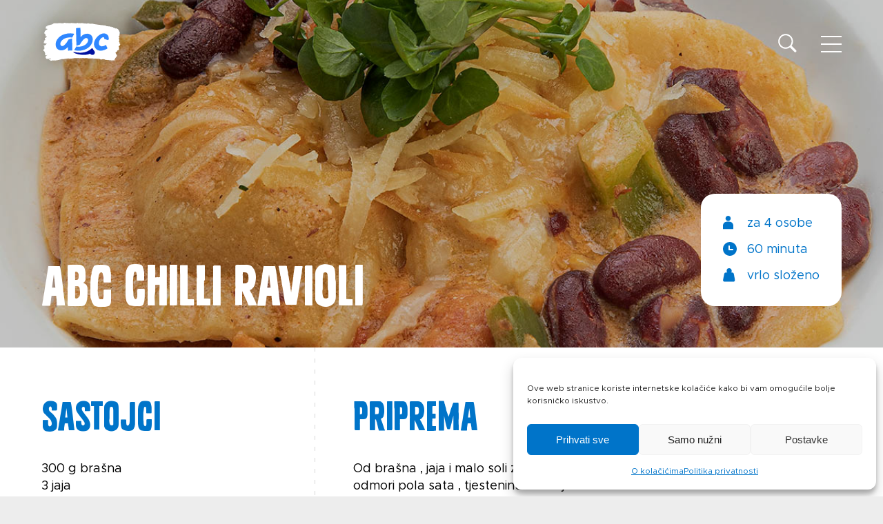

--- FILE ---
content_type: text/html; charset=UTF-8
request_url: https://www.abcsir.hr/recepti/abc-chilli-ravioli/
body_size: 12181
content:
<!DOCTYPE html>
<html lang="en">
<head>
<meta charset="UTF-8">
<meta name="viewport" content="width=device-width, initial-scale=1.0">
<title>ABC chilli ravioli &#8212; ABC sir</title>
<link rel="apple-touch-icon" sizes="180x180" href="/wp-content/themes/abcsir/assets/favicon/apple-touch-icon.png">
<link rel="icon" type="image/png" sizes="32x32" href="/wp-content/themes/abcsir/assets/favicon/favicon-32x32.png">
<link rel="icon" type="image/png" sizes="16x16" href="/wp-content/themes/abcsir/assets/favicon/favicon-16x16.png">
<link rel="manifest" href="/wp-content/themes/abcsir/assets/favicon/site.webmanifest">
<link rel="mask-icon" href="/wp-content/themes/abcsir/assets/favicon/safari-pinned-tab.svg" color="#2f87ff">
<link rel="shortcut icon" href="/wp-content/themes/abcsir/assets/favicon/favicon.ico">
<meta name="msapplication-TileColor" content="#ffffff">
<meta name="msapplication-config" content="/wp-content/themes/abcsir/assets/favicon/browserconfig.xml">
<meta name="theme-color" content="#ffffff">
<meta name='robots' content='index, follow, max-image-preview:large, max-snippet:-1, max-video-preview:-1' />
<!-- This site is optimized with the Yoast SEO plugin v26.6 - https://yoast.com/wordpress/plugins/seo/ -->
<link rel="canonical" href="https://www.abcsir.hr/recepti/abc-chilli-ravioli/" />
<meta property="og:locale" content="hr_HR" />
<meta property="og:type" content="article" />
<meta property="og:title" content="ABC chilli ravioli &#8212; ABC sir" />
<meta property="og:url" content="https://www.abcsir.hr/recepti/abc-chilli-ravioli/" />
<meta property="og:site_name" content="ABC sir" />
<meta property="article:publisher" content="https://www.facebook.com/abc.sir" />
<meta property="article:modified_time" content="2024-01-26T07:33:51+00:00" />
<meta property="og:image" content="https://www.abcsir.hr/wp-content/uploads/sites/155/2022/05/ABC_sir_recepti_ravioli_sa_umakom_od_povrca-1.jpg" />
<meta property="og:image:width" content="1200" />
<meta property="og:image:height" content="764" />
<meta property="og:image:type" content="image/jpeg" />
<meta name="twitter:card" content="summary_large_image" />
<script type="application/ld+json" class="yoast-schema-graph">{"@context":"https://schema.org","@graph":[{"@type":"WebPage","@id":"https://www.abcsir.hr/recepti/abc-chilli-ravioli/","url":"https://www.abcsir.hr/recepti/abc-chilli-ravioli/","name":"ABC chilli ravioli &#8212; ABC sir","isPartOf":{"@id":"https://www.abcsir.hr/#website"},"primaryImageOfPage":{"@id":"https://www.abcsir.hr/recepti/abc-chilli-ravioli/#primaryimage"},"image":{"@id":"https://www.abcsir.hr/recepti/abc-chilli-ravioli/#primaryimage"},"thumbnailUrl":"https://www.abcsir.hr/wp-content/uploads/sites/155/2022/05/ABC_sir_recepti_ravioli_sa_umakom_od_povrca-1.jpg","datePublished":"2022-05-13T09:20:06+00:00","dateModified":"2024-01-26T07:33:51+00:00","breadcrumb":{"@id":"https://www.abcsir.hr/recepti/abc-chilli-ravioli/#breadcrumb"},"inLanguage":"hr","potentialAction":[{"@type":"ReadAction","target":["https://www.abcsir.hr/recepti/abc-chilli-ravioli/"]}]},{"@type":"ImageObject","inLanguage":"hr","@id":"https://www.abcsir.hr/recepti/abc-chilli-ravioli/#primaryimage","url":"https://www.abcsir.hr/wp-content/uploads/sites/155/2022/05/ABC_sir_recepti_ravioli_sa_umakom_od_povrca-1.jpg","contentUrl":"https://www.abcsir.hr/wp-content/uploads/sites/155/2022/05/ABC_sir_recepti_ravioli_sa_umakom_od_povrca-1.jpg","width":1200,"height":764},{"@type":"BreadcrumbList","@id":"https://www.abcsir.hr/recepti/abc-chilli-ravioli/#breadcrumb","itemListElement":[{"@type":"ListItem","position":1,"name":"Home","item":"https://www.abcsir.hr/"},{"@type":"ListItem","position":2,"name":"Recepti","item":"https://www.abcsir.hr/recepti/"},{"@type":"ListItem","position":3,"name":"ABC chilli ravioli"}]},{"@type":"WebSite","@id":"https://www.abcsir.hr/#website","url":"https://www.abcsir.hr/","name":"ABC sir","description":"","publisher":{"@id":"https://www.abcsir.hr/#organization"},"potentialAction":[{"@type":"SearchAction","target":{"@type":"EntryPoint","urlTemplate":"https://www.abcsir.hr/?s={search_term_string}"},"query-input":{"@type":"PropertyValueSpecification","valueRequired":true,"valueName":"search_term_string"}}],"inLanguage":"hr"},{"@type":"Organization","@id":"https://www.abcsir.hr/#organization","name":"Belje Plus","url":"https://www.abcsir.hr/","logo":{"@type":"ImageObject","inLanguage":"hr","@id":"https://www.abcsir.hr/#/schema/logo/image/","url":"https://www.abcsir.hr/wp-content/uploads/sites/155/2023/11/abc-classic.png","contentUrl":"https://www.abcsir.hr/wp-content/uploads/sites/155/2023/11/abc-classic.png","width":860,"height":605,"caption":"Belje Plus"},"image":{"@id":"https://www.abcsir.hr/#/schema/logo/image/"},"sameAs":["https://www.facebook.com/abc.sir","https://www.instagram.com/abcsir.hr/"]}]}</script>
<!-- / Yoast SEO plugin. -->
<link rel='dns-prefetch' href='//challenges.cloudflare.com' />
<style id='wp-img-auto-sizes-contain-inline-css' type='text/css'>
img:is([sizes=auto i],[sizes^="auto," i]){contain-intrinsic-size:3000px 1500px}
/*# sourceURL=wp-img-auto-sizes-contain-inline-css */
</style>
<!-- <link rel='stylesheet' id='extra-css' href='https://www.abcsir.hr/wp-content/themes/abcsir/assets/css/style.css?ver=20240214102807' type='text/css' media='screen' /> -->
<!-- <link rel='stylesheet' id='style-css' href='https://www.abcsir.hr/wp-content/themes/abcsir/style.css?ver=20240214102807' type='text/css' media='screen' /> -->
<link rel="stylesheet" type="text/css" href="//www.abcsir.hr/wp-content/cache/www.abcsir.hr/wpfc-minified/2enjselo/a7icy.css" media="screen"/>
<!-- <link rel='stylesheet' id='print-css' href='https://www.abcsir.hr/wp-content/themes/abcsir/assets/css/print.css?ver=20240214102807' type='text/css' media='print' /> -->
<link rel="stylesheet" type="text/css" href="//www.abcsir.hr/wp-content/cache/www.abcsir.hr/wpfc-minified/3285wlu9/a7icy.css" media="print"/>
<!-- <link rel='stylesheet' id='wp-block-library-css' href='https://www.abcsir.hr/wp-includes/css/dist/block-library/style.min.css?ver=48621552912208a34e4453cce7b0773a' type='text/css' media='all' /> -->
<link rel="stylesheet" type="text/css" href="//www.abcsir.hr/wp-content/cache/www.abcsir.hr/wpfc-minified/esdjne84/a7icy.css" media="all"/>
<style id='global-styles-inline-css' type='text/css'>
:root{--wp--preset--aspect-ratio--square: 1;--wp--preset--aspect-ratio--4-3: 4/3;--wp--preset--aspect-ratio--3-4: 3/4;--wp--preset--aspect-ratio--3-2: 3/2;--wp--preset--aspect-ratio--2-3: 2/3;--wp--preset--aspect-ratio--16-9: 16/9;--wp--preset--aspect-ratio--9-16: 9/16;--wp--preset--color--black: #000000;--wp--preset--color--cyan-bluish-gray: #abb8c3;--wp--preset--color--white: #ffffff;--wp--preset--color--pale-pink: #f78da7;--wp--preset--color--vivid-red: #cf2e2e;--wp--preset--color--luminous-vivid-orange: #ff6900;--wp--preset--color--luminous-vivid-amber: #fcb900;--wp--preset--color--light-green-cyan: #7bdcb5;--wp--preset--color--vivid-green-cyan: #00d084;--wp--preset--color--pale-cyan-blue: #8ed1fc;--wp--preset--color--vivid-cyan-blue: #0693e3;--wp--preset--color--vivid-purple: #9b51e0;--wp--preset--gradient--vivid-cyan-blue-to-vivid-purple: linear-gradient(135deg,rgb(6,147,227) 0%,rgb(155,81,224) 100%);--wp--preset--gradient--light-green-cyan-to-vivid-green-cyan: linear-gradient(135deg,rgb(122,220,180) 0%,rgb(0,208,130) 100%);--wp--preset--gradient--luminous-vivid-amber-to-luminous-vivid-orange: linear-gradient(135deg,rgb(252,185,0) 0%,rgb(255,105,0) 100%);--wp--preset--gradient--luminous-vivid-orange-to-vivid-red: linear-gradient(135deg,rgb(255,105,0) 0%,rgb(207,46,46) 100%);--wp--preset--gradient--very-light-gray-to-cyan-bluish-gray: linear-gradient(135deg,rgb(238,238,238) 0%,rgb(169,184,195) 100%);--wp--preset--gradient--cool-to-warm-spectrum: linear-gradient(135deg,rgb(74,234,220) 0%,rgb(151,120,209) 20%,rgb(207,42,186) 40%,rgb(238,44,130) 60%,rgb(251,105,98) 80%,rgb(254,248,76) 100%);--wp--preset--gradient--blush-light-purple: linear-gradient(135deg,rgb(255,206,236) 0%,rgb(152,150,240) 100%);--wp--preset--gradient--blush-bordeaux: linear-gradient(135deg,rgb(254,205,165) 0%,rgb(254,45,45) 50%,rgb(107,0,62) 100%);--wp--preset--gradient--luminous-dusk: linear-gradient(135deg,rgb(255,203,112) 0%,rgb(199,81,192) 50%,rgb(65,88,208) 100%);--wp--preset--gradient--pale-ocean: linear-gradient(135deg,rgb(255,245,203) 0%,rgb(182,227,212) 50%,rgb(51,167,181) 100%);--wp--preset--gradient--electric-grass: linear-gradient(135deg,rgb(202,248,128) 0%,rgb(113,206,126) 100%);--wp--preset--gradient--midnight: linear-gradient(135deg,rgb(2,3,129) 0%,rgb(40,116,252) 100%);--wp--preset--font-size--small: 13px;--wp--preset--font-size--medium: 20px;--wp--preset--font-size--large: 36px;--wp--preset--font-size--x-large: 42px;--wp--preset--spacing--20: 0.44rem;--wp--preset--spacing--30: 0.67rem;--wp--preset--spacing--40: 1rem;--wp--preset--spacing--50: 1.5rem;--wp--preset--spacing--60: 2.25rem;--wp--preset--spacing--70: 3.38rem;--wp--preset--spacing--80: 5.06rem;--wp--preset--shadow--natural: 6px 6px 9px rgba(0, 0, 0, 0.2);--wp--preset--shadow--deep: 12px 12px 50px rgba(0, 0, 0, 0.4);--wp--preset--shadow--sharp: 6px 6px 0px rgba(0, 0, 0, 0.2);--wp--preset--shadow--outlined: 6px 6px 0px -3px rgb(255, 255, 255), 6px 6px rgb(0, 0, 0);--wp--preset--shadow--crisp: 6px 6px 0px rgb(0, 0, 0);}:where(.is-layout-flex){gap: 0.5em;}:where(.is-layout-grid){gap: 0.5em;}body .is-layout-flex{display: flex;}.is-layout-flex{flex-wrap: wrap;align-items: center;}.is-layout-flex > :is(*, div){margin: 0;}body .is-layout-grid{display: grid;}.is-layout-grid > :is(*, div){margin: 0;}:where(.wp-block-columns.is-layout-flex){gap: 2em;}:where(.wp-block-columns.is-layout-grid){gap: 2em;}:where(.wp-block-post-template.is-layout-flex){gap: 1.25em;}:where(.wp-block-post-template.is-layout-grid){gap: 1.25em;}.has-black-color{color: var(--wp--preset--color--black) !important;}.has-cyan-bluish-gray-color{color: var(--wp--preset--color--cyan-bluish-gray) !important;}.has-white-color{color: var(--wp--preset--color--white) !important;}.has-pale-pink-color{color: var(--wp--preset--color--pale-pink) !important;}.has-vivid-red-color{color: var(--wp--preset--color--vivid-red) !important;}.has-luminous-vivid-orange-color{color: var(--wp--preset--color--luminous-vivid-orange) !important;}.has-luminous-vivid-amber-color{color: var(--wp--preset--color--luminous-vivid-amber) !important;}.has-light-green-cyan-color{color: var(--wp--preset--color--light-green-cyan) !important;}.has-vivid-green-cyan-color{color: var(--wp--preset--color--vivid-green-cyan) !important;}.has-pale-cyan-blue-color{color: var(--wp--preset--color--pale-cyan-blue) !important;}.has-vivid-cyan-blue-color{color: var(--wp--preset--color--vivid-cyan-blue) !important;}.has-vivid-purple-color{color: var(--wp--preset--color--vivid-purple) !important;}.has-black-background-color{background-color: var(--wp--preset--color--black) !important;}.has-cyan-bluish-gray-background-color{background-color: var(--wp--preset--color--cyan-bluish-gray) !important;}.has-white-background-color{background-color: var(--wp--preset--color--white) !important;}.has-pale-pink-background-color{background-color: var(--wp--preset--color--pale-pink) !important;}.has-vivid-red-background-color{background-color: var(--wp--preset--color--vivid-red) !important;}.has-luminous-vivid-orange-background-color{background-color: var(--wp--preset--color--luminous-vivid-orange) !important;}.has-luminous-vivid-amber-background-color{background-color: var(--wp--preset--color--luminous-vivid-amber) !important;}.has-light-green-cyan-background-color{background-color: var(--wp--preset--color--light-green-cyan) !important;}.has-vivid-green-cyan-background-color{background-color: var(--wp--preset--color--vivid-green-cyan) !important;}.has-pale-cyan-blue-background-color{background-color: var(--wp--preset--color--pale-cyan-blue) !important;}.has-vivid-cyan-blue-background-color{background-color: var(--wp--preset--color--vivid-cyan-blue) !important;}.has-vivid-purple-background-color{background-color: var(--wp--preset--color--vivid-purple) !important;}.has-black-border-color{border-color: var(--wp--preset--color--black) !important;}.has-cyan-bluish-gray-border-color{border-color: var(--wp--preset--color--cyan-bluish-gray) !important;}.has-white-border-color{border-color: var(--wp--preset--color--white) !important;}.has-pale-pink-border-color{border-color: var(--wp--preset--color--pale-pink) !important;}.has-vivid-red-border-color{border-color: var(--wp--preset--color--vivid-red) !important;}.has-luminous-vivid-orange-border-color{border-color: var(--wp--preset--color--luminous-vivid-orange) !important;}.has-luminous-vivid-amber-border-color{border-color: var(--wp--preset--color--luminous-vivid-amber) !important;}.has-light-green-cyan-border-color{border-color: var(--wp--preset--color--light-green-cyan) !important;}.has-vivid-green-cyan-border-color{border-color: var(--wp--preset--color--vivid-green-cyan) !important;}.has-pale-cyan-blue-border-color{border-color: var(--wp--preset--color--pale-cyan-blue) !important;}.has-vivid-cyan-blue-border-color{border-color: var(--wp--preset--color--vivid-cyan-blue) !important;}.has-vivid-purple-border-color{border-color: var(--wp--preset--color--vivid-purple) !important;}.has-vivid-cyan-blue-to-vivid-purple-gradient-background{background: var(--wp--preset--gradient--vivid-cyan-blue-to-vivid-purple) !important;}.has-light-green-cyan-to-vivid-green-cyan-gradient-background{background: var(--wp--preset--gradient--light-green-cyan-to-vivid-green-cyan) !important;}.has-luminous-vivid-amber-to-luminous-vivid-orange-gradient-background{background: var(--wp--preset--gradient--luminous-vivid-amber-to-luminous-vivid-orange) !important;}.has-luminous-vivid-orange-to-vivid-red-gradient-background{background: var(--wp--preset--gradient--luminous-vivid-orange-to-vivid-red) !important;}.has-very-light-gray-to-cyan-bluish-gray-gradient-background{background: var(--wp--preset--gradient--very-light-gray-to-cyan-bluish-gray) !important;}.has-cool-to-warm-spectrum-gradient-background{background: var(--wp--preset--gradient--cool-to-warm-spectrum) !important;}.has-blush-light-purple-gradient-background{background: var(--wp--preset--gradient--blush-light-purple) !important;}.has-blush-bordeaux-gradient-background{background: var(--wp--preset--gradient--blush-bordeaux) !important;}.has-luminous-dusk-gradient-background{background: var(--wp--preset--gradient--luminous-dusk) !important;}.has-pale-ocean-gradient-background{background: var(--wp--preset--gradient--pale-ocean) !important;}.has-electric-grass-gradient-background{background: var(--wp--preset--gradient--electric-grass) !important;}.has-midnight-gradient-background{background: var(--wp--preset--gradient--midnight) !important;}.has-small-font-size{font-size: var(--wp--preset--font-size--small) !important;}.has-medium-font-size{font-size: var(--wp--preset--font-size--medium) !important;}.has-large-font-size{font-size: var(--wp--preset--font-size--large) !important;}.has-x-large-font-size{font-size: var(--wp--preset--font-size--x-large) !important;}
/*# sourceURL=global-styles-inline-css */
</style>
<style id='classic-theme-styles-inline-css' type='text/css'>
/*! This file is auto-generated */
.wp-block-button__link{color:#fff;background-color:#32373c;border-radius:9999px;box-shadow:none;text-decoration:none;padding:calc(.667em + 2px) calc(1.333em + 2px);font-size:1.125em}.wp-block-file__button{background:#32373c;color:#fff;text-decoration:none}
/*# sourceURL=/wp-includes/css/classic-themes.min.css */
</style>
<!-- <link rel='stylesheet' id='contact-form-7-css' href='https://www.abcsir.hr/wp-content/plugins/contact-form-7/includes/css/styles.css?ver=6.1.4' type='text/css' media='all' /> -->
<!-- <link rel='stylesheet' id='responsive-lightbox-magnific-css' href='https://www.abcsir.hr/wp-content/plugins/responsive-lightbox/assets/magnific/magnific-popup.min.css?ver=1.2.0' type='text/css' media='all' /> -->
<!-- <link rel='stylesheet' id='cmplz-general-css' href='https://www.abcsir.hr/wp-content/plugins/complianz-gdpr/assets/css/cookieblocker.min.css?ver=1765960911' type='text/css' media='all' /> -->
<link rel="stylesheet" type="text/css" href="//www.abcsir.hr/wp-content/cache/www.abcsir.hr/wpfc-minified/jpc3ug54/a7icy.css" media="all"/>
<script src='//www.abcsir.hr/wp-content/cache/www.abcsir.hr/wpfc-minified/6wwxy7ed/a7icy.js' type="text/javascript"></script>
<!-- <script type="text/javascript" src="https://www.abcsir.hr/wp-content/themes/abcsir/assets/js/jquery.min.js?ver=3.6.1" id="jquery-js"></script> -->
<!-- <script type="text/javascript" src="https://www.abcsir.hr/wp-content/themes/abcsir/assets/js/swiper.min.js?ver=3.6.1" id="swiper-js"></script> -->
<!-- <script type="text/javascript" src="https://www.abcsir.hr/wp-content/themes/abcsir/assets/js/macy.min.js?ver=3.6.1" id="macy-js"></script> -->
<!-- <script type="text/javascript" src="https://www.abcsir.hr/wp-content/themes/abcsir/assets/js/in-view.min.js?ver=3.6.1" id="inview-js"></script> -->
<!-- <script type="text/javascript" src="https://www.abcsir.hr/wp-content/themes/abcsir/assets/js/default.js?ver=20260109084311" id="requiredjs-js"></script> -->
<script type="text/javascript" id="wpml-cookie-js-extra">
/* <![CDATA[ */
var wpml_cookies = {"wp-wpml_current_language":{"value":"hr","expires":1,"path":"/"}};
var wpml_cookies = {"wp-wpml_current_language":{"value":"hr","expires":1,"path":"/"}};
//# sourceURL=wpml-cookie-js-extra
/* ]]> */
</script>
<script src='//www.abcsir.hr/wp-content/cache/www.abcsir.hr/wpfc-minified/dfe6ur6v/cbaq2.js' type="text/javascript"></script>
<!-- <script type="text/javascript" src="https://www.abcsir.hr/wp-content/plugins/sitepress-multilingual-cms/res/js/cookies/language-cookie.js?ver=486900" id="wpml-cookie-js" defer="defer" data-wp-strategy="defer"></script> -->
<!-- <script type="text/javascript" src="https://www.abcsir.hr/wp-content/plugins/responsive-lightbox/assets/magnific/jquery.magnific-popup.min.js?ver=1.2.0" id="responsive-lightbox-magnific-js"></script> -->
<!-- <script type="text/javascript" src="https://www.abcsir.hr/wp-includes/js/underscore.min.js?ver=1.13.7" id="underscore-js"></script> -->
<!-- <script type="text/javascript" src="https://www.abcsir.hr/wp-content/plugins/responsive-lightbox/assets/infinitescroll/infinite-scroll.pkgd.min.js?ver=4.0.1" id="responsive-lightbox-infinite-scroll-js"></script> -->
<!-- <script type="text/javascript" src="https://www.abcsir.hr/wp-content/plugins/responsive-lightbox/assets/dompurify/purify.min.js?ver=3.1.7" id="dompurify-js"></script> -->
<script type="text/javascript" id="responsive-lightbox-sanitizer-js-before">
/* <![CDATA[ */
window.RLG = window.RLG || {}; window.RLG.sanitizeAllowedHosts = ["youtube.com","www.youtube.com","youtu.be","vimeo.com","player.vimeo.com"];
//# sourceURL=responsive-lightbox-sanitizer-js-before
/* ]]> */
</script>
<script src='//www.abcsir.hr/wp-content/cache/www.abcsir.hr/wpfc-minified/8vwxjbbp/cbaq2.js' type="text/javascript"></script>
<!-- <script type="text/javascript" src="https://www.abcsir.hr/wp-content/plugins/responsive-lightbox/js/sanitizer.js?ver=2.6.0" id="responsive-lightbox-sanitizer-js"></script> -->
<script type="text/javascript" id="responsive-lightbox-js-before">
/* <![CDATA[ */
var rlArgs = {"script":"magnific","selector":"lightbox","customEvents":"","activeGalleries":true,"disableOn":0,"midClick":true,"preloader":true,"closeOnContentClick":true,"closeOnBgClick":true,"closeBtnInside":true,"showCloseBtn":true,"enableEscapeKey":true,"alignTop":false,"fixedContentPos":"auto","fixedBgPos":"auto","autoFocusLast":true,"woocommerce_gallery":false,"ajaxurl":"https:\/\/www.abcsir.hr\/wp-admin\/admin-ajax.php","nonce":"8192095973","preview":false,"postId":766,"scriptExtension":false};
//# sourceURL=responsive-lightbox-js-before
/* ]]> */
</script>
<script src='//www.abcsir.hr/wp-content/cache/www.abcsir.hr/wpfc-minified/e2gx6y78/a7icy.js' type="text/javascript"></script>
<!-- <script type="text/javascript" src="https://www.abcsir.hr/wp-content/plugins/responsive-lightbox/js/front.js?ver=2.6.0" id="responsive-lightbox-js"></script> -->
<meta name="generator" content="WPML ver:4.8.6 stt:22,1,3,46;" />
<style>.cmplz-hidden {
display: none !important;
}</style></head>
<body data-cmplz=1 class="wp-singular recipes-template-default single single-recipes postid-766 wp-theme-abcsir abc">
<header id="header">
<div class="container">
<a href="https://www.abcsir.hr/">
<img src="https://www.abcsir.hr/wp-content/themes/abcsir/assets/images/abc-logo.svg" class="logo" alt="ABC sir" width="120" height="64">
</a>
<div class="d-flex align-items-center">
<form method="get" action="/">
<input type="text" name="s" placeholder="ključne riječi..." required oninvalid="this.setCustomValidity('molimo upišite ključne riječi')" oninput="this.setCustomValidity('')">
<button>
<svg viewBox="0 0 21 20" fill="none" xmlns="http://www.w3.org/2000/svg">
<path fill-rule="evenodd" clip-rule="evenodd" d="M20.2691 17.7375L15.3691 12.8375C16.3684 11.4734 16.9109 9.82834 16.9191 8.13745C16.9191 3.73745 13.3191 0.137451 8.91914 0.137451C4.51914 0.137451 0.869141 3.73745 0.869141 8.13745C0.869141 12.5375 4.46914 16.1375 8.86914 16.1375C10.6191 16.1375 12.2691 15.5875 13.5691 14.5875L18.4691 19.4875C18.9691 19.9875 19.7691 19.9875 20.2191 19.4875C20.7191 19.0375 20.7191 18.2375 20.2691 17.7375ZM2.36914 8.13745C2.36914 4.53745 5.26914 1.63745 8.86914 1.63745C12.4691 1.63745 15.3691 4.53745 15.3691 8.13745C15.3691 11.7375 12.4691 14.6375 8.86914 14.6375C5.26914 14.6375 2.36914 11.7375 2.36914 8.13745Z" fill="#1E1E1E"/>
</svg>
</button>
</form>
<div class="search-toggle">
<svg viewBox="0 0 21 20" fill="none" xmlns="http://www.w3.org/2000/svg">
<path fill-rule="evenodd" clip-rule="evenodd" d="M20.2691 17.7375L15.3691 12.8375C16.3684 11.4734 16.9109 9.82834 16.9191 8.13745C16.9191 3.73745 13.3191 0.137451 8.91914 0.137451C4.51914 0.137451 0.869141 3.73745 0.869141 8.13745C0.869141 12.5375 4.46914 16.1375 8.86914 16.1375C10.6191 16.1375 12.2691 15.5875 13.5691 14.5875L18.4691 19.4875C18.9691 19.9875 19.7691 19.9875 20.2191 19.4875C20.7191 19.0375 20.7191 18.2375 20.2691 17.7375ZM2.36914 8.13745C2.36914 4.53745 5.26914 1.63745 8.86914 1.63745C12.4691 1.63745 15.3691 4.53745 15.3691 8.13745C15.3691 11.7375 12.4691 14.6375 8.86914 14.6375C5.26914 14.6375 2.36914 11.7375 2.36914 8.13745Z" fill="#1E1E1E"/>
</svg>
</div>
<div class="nav-toggle">
<span class="bar bar1"></span>
<span class="bar bar2"></span>
<span class="bar bar3"></span>
</div>
</div>
</div>
</header>
<div class="navigation">
<div class="navigation-wrapper">
<div class="container">
<ul class="main-menu">
<li><a href="https://www.abcsir.hr/">Naslovnica</a></li>
<li><a href="https://www.abcsir.hr/proizvodi/">Proizvodi</a></li>
<li><a href="https://www.abcsir.hr/recepti/">Recepti</a></li>
<li><a href="https://www.abcsir.hr/prica-o-abc-siru/">Priča o ABC siru</a></li>
<li><a href="https://www.abcsir.hr/novosti/">Novosti</a></li>
</ul>
<div class="right-inner-wrapper">
<div class="langs">
<a href="/"><img alt="Hrvatski" width="120" height="120" src="https://www.abcsir.hr/wp-content/themes/abcsir/assets/images/flag_hr.png"></a>
<a href="/en/"><img alt="English" width="120" height="120" src="https://www.abcsir.hr/wp-content/themes/abcsir/assets/images/flag_en.png"></a>
<a href="/de/"><img alt="Deutsch" width="120" height="120" src="https://www.abcsir.hr/wp-content/themes/abcsir/assets/images/flag_de.png"></a>
<a href="/sl/"><img alt="Slovenščina" width="120" height="120" src="https://www.abcsir.hr/wp-content/themes/abcsir/assets/images/flag_sl.png"></a>
</div>
<ul class="small-menu">
<li class="socials">
<a rel="nofollow" target="_blank" href="https://www.facebook.com/abc.sir"><img width="14" height="27" src="https://www.abcsir.hr/wp-content/themes/abcsir/assets/images/facebook-icon.svg" alt="Facebook"></a>
<a rel="nofollow" target="_blank" href="https://www.instagram.com/abcsir.hr/"><img width="27" height="27" src="https://www.abcsir.hr/wp-content/themes/abcsir/assets/images/instagram-icon.svg" alt="Instagram"></a>
</li>
<li><a href="https://www.abcsir.hr/kontakt/">Kontakt</a></li>
<li><a href="https://www.abcsir.hr/uvjeti-koristenja/">Uvjeti korištenja</a></li>
<li><a href="https://www.abcsir.hr/politika-privatnosti/">Politika privatnosti</a></li>
</ul>
</div>
</div>
</div>
</div>
<section class="hero hero-sm hero-recipe" style="background: linear-gradient(0deg, rgba(0, 0, 0, 0.20) 0%, rgba(0, 0, 0, 0.20) 100%), url('https://www.abcsir.hr/wp-content/uploads/sites/155/2022/05/ABC_sir_recepti_ravioli_sa_umakom_od_povrca-1.jpg') center center / cover no-repeat;">
<div class="hero-wrapper">
<div class="container">
<h1 class="title-lg inview inview-from-left">ABC chilli ravioli</h1>
<div class="hero-info-box inview inview-from-right inview-delay1">
<div class="hero-info-box-row">
<div>
<img src="https://www.abcsir.hr/wp-content/themes/abcsir/assets/images/user-blue-icon.svg">
</div>
<span>za 4 osobe</span>
</div>
<div class="hero-info-box-row">
<div>                        
<img src="https://www.abcsir.hr/wp-content/themes/abcsir/assets/images/clock-blue-icon.svg">
</div>
<span>60 minuta</span>
</div>
<div class="hero-info-box-row">
<div>
<img src="https://www.abcsir.hr/wp-content/themes/abcsir/assets/images/weight-blue-icon.svg">
</div>
<span>vrlo složeno</span>
</div>
</div>
</div>
</div>
</section>
<section class="recipe-details">
<div class="container pr-lg-0">
<div class="row mr-lg-0">
<div class="col-12 col-lg-4">
<div class="recipe-col-wrapper">
<div class="recipe-header">
<h2 class="title-sm inview inview-from-left">Sastojci</h2>
<span class="arrow-icon"><img src="https://www.abcsir.hr/wp-content/themes/abcsir/assets/images/arrow-bottom-blue-icon.svg"></span>
</div>
<div class="style-text">
<p>300 g brašna<br />
3 jaja<br />
250 g ABC sira Chilli<br />
125 g crvenog luka<br />
50 g mrkve<br />
100 g cherry rajčice<br />
100 g zelene paprike<br />
100 g crvenog graha<br />
Sol i papar<br />
50 ml bijelog vina<br />
50 g maslaca<br />
100 ml rajčice<br />
1 režanj bijelog luka<br />
400 ml pilećeg temeljca<br />
125 g Belje gold sira</p>
</div>
<div class="author d-none d-lg-block">
<a href="javascript:void(0);" onclick="javascript:window.print();" class="button button-blue">Ispiši recept</a>
</div>
</div>
</div>
<div class="col-12 col-lg-6 col-xxl-4">
<div class="recipe-col-wrapper">
<div class="recipe-header">
<h2 class="title-sm inview inview-from-left inview-delay1">Priprema</h2>
<span class="arrow-icon"><img src="https://www.abcsir.hr/wp-content/themes/abcsir/assets/images/arrow-bottom-blue-icon.svg"></span>
</div>
<div class="style-text">
<p>Od brašna , jaja i malo soli zamijesimo tijesto i pustimo da odmori pola sata , tjesteninu razvaljamo  narežemo na kvadratiće 4&#215;4 cm .</p>
<p>Na sredinu tijesta stavite malo izrađenog ABC sira s paprikom rubove tijesta namažemo jajem i poklopimo sa drugim kvadratićem.</p>
<p>Na zagrijanom maslacu</p>
<p>Popržimo sitno sjeckani crveni luk i naribanu mrkvu do zlatno žute boje.</p>
<p>Zatim dodati sirno sjeckani bijelo luk i papriku narezanu na kockice.</p>
<p>Sve skupa pirjati na laganoj vatri 5 minuta.</p>
<p>Dodati kuhani grah cherry rajčice koje smo narezali po pola i ukuhanu rajčicu.</p>
<p>Sve skupa pirjamo 5 minuta te dodamo vino i nakon pola minute vreli temeljac.</p>
<p>Pustimo da umak lagano kuha na umjerenoj vatri, za to vrijeme u dosta lagano zasoljene vode skuhamo raviole ( al dente).</p>
<p>Skuhanu tjesteninu dodamo u umak i pustim da lagano prokuha kako vi se sjedinila sa umakom. Maknemo tjesteninu sa vatre i lagano umiješamo maslac i svježe naribani sir.</p>
<p>Raviole poslužimo na toplom tanjuru  uz dodatak ribanog sira po želji.</p>
</div>
</div>
<div class="screen-activity d-none d-lg-none">
<div class="switch-wrapper">
<label class="switch">
<input type="checkbox">
<span class="slider"></span>
</label>
<span class="switch-title">Ne gasi ekran</span>
</div>
<div class="style-text switch-description d-none">
<p>Spriječavanje automatskog gašenja ekrana vašeg uređaja može ubrzati potrošnju baterije.</p>
</div>
</div>
<div class="author d-block d-lg-none">
<a href="javascript:void(0);" onclick="javascript:window.print();" class="button button-blue">Ispiši recept</a>
</div>
</div>
</div>
</div>
</section>
<section class="similar-recipes">
<div class="section-top container d-flex justify-content-between align-items-end mb-20 mb-md-30">
<h2 class="title-sm inview inview-from-left">Slični recepti</h2>
<span class="inview inview-from-right inview-delay1"><a href="https://www.abcsir.hr/recepti/" class="button">svi recepti</a></span>
</div>
<div class="container">
<div class="masonry-wrapper">
<div class="listed-item">
<a href="https://www.abcsir.hr/recepti/slana-peciva-u-obliku-bundeva/">
<div class="item-image">
<img width="800" height="800" src="https://www.abcsir.hr/wp-content/uploads/sites/155/2022/05/abc-sir-pecivo-u-obliku-bundeve-1-800x800.jpg" class="scale-image image-square-m" alt="" decoding="async" fetchpriority="high" srcset="https://www.abcsir.hr/wp-content/uploads/sites/155/2022/05/abc-sir-pecivo-u-obliku-bundeve-1-800x800.jpg 800w, https://www.abcsir.hr/wp-content/uploads/sites/155/2022/05/abc-sir-pecivo-u-obliku-bundeve-1-150x150.jpg 150w, https://www.abcsir.hr/wp-content/uploads/sites/155/2022/05/abc-sir-pecivo-u-obliku-bundeve-1-400x400.jpg 400w, https://www.abcsir.hr/wp-content/uploads/sites/155/2022/05/abc-sir-pecivo-u-obliku-bundeve-1-1200x1200.jpg 1200w" sizes="(max-width: 800px) 100vw, 800px" />                        <div class="item-details">
<div class="item-details-row">
<div>
<img src="https://www.abcsir.hr/wp-content/themes/abcsir/assets/images/user-blue-icon.svg" alt="" width="18" height="24">
</div>
<span>za 4 osobe</span>
</div>
<div class="item-details-row">
<div>                        
<img src="https://www.abcsir.hr/wp-content/themes/abcsir/assets/images/clock-blue-icon.svg" alt="" width="20" height="20">
</div>
<span>40 minuta</span>
</div>
<div class="item-details-row">
<div>
<img src="https://www.abcsir.hr/wp-content/themes/abcsir/assets/images/weight-blue-icon.svg" alt="" width="22" height="24">
</div>
<span>srednje zahtjevno</span>
</div>
</div>
</div>
<div class="item-content">
<div class="item-title">
<h3>Slana peciva u obliku bundeva</h3>
<span class="button">saznajte više</span>
</div>
</div>
</a>
</div>
<div class="listed-item">
<a href="https://www.abcsir.hr/recepti/bao-buns/">
<div class="item-image">
<img width="800" height="800" src="https://www.abcsir.hr/wp-content/uploads/sites/155/2022/05/abc-sir-bao-bunsi-1-800x800.jpg" class="scale-image image-square-m" alt="" decoding="async" srcset="https://www.abcsir.hr/wp-content/uploads/sites/155/2022/05/abc-sir-bao-bunsi-1-800x800.jpg 800w, https://www.abcsir.hr/wp-content/uploads/sites/155/2022/05/abc-sir-bao-bunsi-1-150x150.jpg 150w, https://www.abcsir.hr/wp-content/uploads/sites/155/2022/05/abc-sir-bao-bunsi-1-400x400.jpg 400w, https://www.abcsir.hr/wp-content/uploads/sites/155/2022/05/abc-sir-bao-bunsi-1-1200x1200.jpg 1200w" sizes="(max-width: 800px) 100vw, 800px" />                        <div class="item-details">
<div class="item-details-row">
<div>
<img src="https://www.abcsir.hr/wp-content/themes/abcsir/assets/images/user-blue-icon.svg" alt="" width="18" height="24">
</div>
<span>za 6 osoba</span>
</div>
<div class="item-details-row">
<div>                        
<img src="https://www.abcsir.hr/wp-content/themes/abcsir/assets/images/clock-blue-icon.svg" alt="" width="20" height="20">
</div>
<span>90 min + 180 min sporo pečenje</span>
</div>
<div class="item-details-row">
<div>
<img src="https://www.abcsir.hr/wp-content/themes/abcsir/assets/images/weight-blue-icon.svg" alt="" width="22" height="24">
</div>
<span>složeno</span>
</div>
</div>
</div>
<div class="item-content">
<div class="item-title">
<h3>Bao bunsi</h3>
<span class="button">saznajte više</span>
</div>
</div>
</a>
</div>
<div class="listed-item">
<a href="https://www.abcsir.hr/recepti/zapecene-punjene-tikvice/">
<div class="item-image">
<img width="800" height="800" src="https://www.abcsir.hr/wp-content/uploads/sites/155/2022/05/Punjene-tikvice-2-client-6-1-800x800.jpg" class="scale-image image-square-m" alt="" decoding="async" srcset="https://www.abcsir.hr/wp-content/uploads/sites/155/2022/05/Punjene-tikvice-2-client-6-1-800x800.jpg 800w, https://www.abcsir.hr/wp-content/uploads/sites/155/2022/05/Punjene-tikvice-2-client-6-1-150x150.jpg 150w, https://www.abcsir.hr/wp-content/uploads/sites/155/2022/05/Punjene-tikvice-2-client-6-1-400x400.jpg 400w, https://www.abcsir.hr/wp-content/uploads/sites/155/2022/05/Punjene-tikvice-2-client-6-1-1200x1200.jpg 1200w" sizes="(max-width: 800px) 100vw, 800px" />                        <div class="item-details">
<div class="item-details-row">
<div>
<img src="https://www.abcsir.hr/wp-content/themes/abcsir/assets/images/user-blue-icon.svg" alt="" width="18" height="24">
</div>
<span>za 4 osobe</span>
</div>
<div class="item-details-row">
<div>                        
<img src="https://www.abcsir.hr/wp-content/themes/abcsir/assets/images/clock-blue-icon.svg" alt="" width="20" height="20">
</div>
<span>65 min</span>
</div>
<div class="item-details-row">
<div>
<img src="https://www.abcsir.hr/wp-content/themes/abcsir/assets/images/weight-blue-icon.svg" alt="" width="22" height="24">
</div>
<span>srednje zahtjevno</span>
</div>
</div>
</div>
<div class="item-content">
<div class="item-title">
<h3>Zapečene punjene tikvice</h3>
<span class="button">saznajte više</span>
</div>
</div>
</a>
</div>
<div class="listed-item">
<a href="https://www.abcsir.hr/recepti/oopsie/">
<div class="item-image">
<img width="800" height="800" src="https://www.abcsir.hr/wp-content/uploads/sites/155/2022/05/oopsie-kravica-kraljica-1-800x800.jpg" class="scale-image image-square-m" alt="" decoding="async" loading="lazy" srcset="https://www.abcsir.hr/wp-content/uploads/sites/155/2022/05/oopsie-kravica-kraljica-1-800x800.jpg 800w, https://www.abcsir.hr/wp-content/uploads/sites/155/2022/05/oopsie-kravica-kraljica-1-150x150.jpg 150w, https://www.abcsir.hr/wp-content/uploads/sites/155/2022/05/oopsie-kravica-kraljica-1-400x400.jpg 400w, https://www.abcsir.hr/wp-content/uploads/sites/155/2022/05/oopsie-kravica-kraljica-1-1200x1200.jpg 1200w" sizes="auto, (max-width: 800px) 100vw, 800px" />                        <div class="item-details">
<div class="item-details-row">
<div>
<img src="https://www.abcsir.hr/wp-content/themes/abcsir/assets/images/user-blue-icon.svg" alt="" width="18" height="24">
</div>
<span>za 4 osobe</span>
</div>
<div class="item-details-row">
<div>                        
<img src="https://www.abcsir.hr/wp-content/themes/abcsir/assets/images/clock-blue-icon.svg" alt="" width="20" height="20">
</div>
<span>45 minuta</span>
</div>
<div class="item-details-row">
<div>
<img src="https://www.abcsir.hr/wp-content/themes/abcsir/assets/images/weight-blue-icon.svg" alt="" width="22" height="24">
</div>
<span>srednje zahtjevno</span>
</div>
</div>
</div>
<div class="item-content">
<div class="item-title">
<h3>Oopsie</h3>
<span class="button">saznajte više</span>
</div>
</div>
</a>
</div>
</div>  
</div>
</section><section class="items-list">
<div class="section-top container d-flex justify-content-between align-items-end mb-20 mb-md-30">
<h2 class="title-sm inview inview-from-left">Proizvodi</h2>
<span class="inview inview-from-right inview-delay1"><a href="https://www.abcsir.hr/proizvodi/" class="button">svi proizvodi</a></span>
</div>
<div class="container px-0">
<div class="swiper swiper-products">
<div class="swiper-wrapper">
<div class="swiper-slide">
<div class="listed-item">
<a href="https://www.abcsir.hr/proizvodi/tartufi/">
<img width="860" height="605" src="https://www.abcsir.hr/wp-content/uploads/sites/155/2025/02/ABC-100g-tartufi.png" class="attachment-full size-full" alt="" decoding="async" loading="lazy" srcset="https://www.abcsir.hr/wp-content/uploads/sites/155/2025/02/ABC-100g-tartufi.png 860w, https://www.abcsir.hr/wp-content/uploads/sites/155/2025/02/ABC-100g-tartufi-300x211.png 300w, https://www.abcsir.hr/wp-content/uploads/sites/155/2025/02/ABC-100g-tartufi-768x540.png 768w" sizes="auto, (max-width: 860px) 100vw, 860px" />                            <div class="item-title">
<h3>ABC svježi krem sir Tartufi</h3>
<span class="button">saznajte više</span>
</div>
</a>
</div>
</div>
<div class="swiper-slide">
<div class="listed-item">
<a href="https://www.abcsir.hr/proizvodi/mediteran/">
<img width="860" height="605" src="https://www.abcsir.hr/wp-content/uploads/sites/155/2025/02/ABC_100g_mediteran.png" class="attachment-full size-full" alt="" decoding="async" loading="lazy" srcset="https://www.abcsir.hr/wp-content/uploads/sites/155/2025/02/ABC_100g_mediteran.png 860w, https://www.abcsir.hr/wp-content/uploads/sites/155/2025/02/ABC_100g_mediteran-300x211.png 300w, https://www.abcsir.hr/wp-content/uploads/sites/155/2025/02/ABC_100g_mediteran-768x540.png 768w" sizes="auto, (max-width: 860px) 100vw, 860px" />                            <div class="item-title">
<h3>ABC svježi krem sir Mediteran</h3>
<span class="button">saznajte više</span>
</div>
</a>
</div>
</div>
<div class="swiper-slide">
<div class="listed-item">
<a href="https://www.abcsir.hr/proizvodi/classic/">
<img width="860" height="605" src="https://www.abcsir.hr/wp-content/uploads/sites/155/2023/11/abc-classic.png" class="attachment-full size-full" alt="" decoding="async" loading="lazy" srcset="https://www.abcsir.hr/wp-content/uploads/sites/155/2023/11/abc-classic.png 860w, https://www.abcsir.hr/wp-content/uploads/sites/155/2023/11/abc-classic-300x211.png 300w, https://www.abcsir.hr/wp-content/uploads/sites/155/2023/11/abc-classic-768x540.png 768w" sizes="auto, (max-width: 860px) 100vw, 860px" />                            <div class="item-title">
<h3>ABC svježi krem sir Classic</h3>
<span class="button">saznajte više</span>
</div>
</a>
</div>
</div>
<div class="swiper-slide">
<div class="listed-item">
<a href="https://www.abcsir.hr/proizvodi/vlasac/">
<img width="860" height="605" src="https://www.abcsir.hr/wp-content/uploads/sites/155/2023/11/abc-vlasac.png" class="attachment-full size-full" alt="" decoding="async" loading="lazy" srcset="https://www.abcsir.hr/wp-content/uploads/sites/155/2023/11/abc-vlasac.png 860w, https://www.abcsir.hr/wp-content/uploads/sites/155/2023/11/abc-vlasac-300x211.png 300w, https://www.abcsir.hr/wp-content/uploads/sites/155/2023/11/abc-vlasac-768x540.png 768w" sizes="auto, (max-width: 860px) 100vw, 860px" />                            <div class="item-title">
<h3>ABC svježi krem sir Vlasac</h3>
<span class="button">saznajte više</span>
</div>
</a>
</div>
</div>
<div class="swiper-slide">
<div class="listed-item">
<a href="https://www.abcsir.hr/proizvodi/sunka/">
<img width="860" height="605" src="https://www.abcsir.hr/wp-content/uploads/sites/155/2023/11/abc-sunka.png" class="attachment-full size-full" alt="" decoding="async" loading="lazy" srcset="https://www.abcsir.hr/wp-content/uploads/sites/155/2023/11/abc-sunka.png 860w, https://www.abcsir.hr/wp-content/uploads/sites/155/2023/11/abc-sunka-300x211.png 300w, https://www.abcsir.hr/wp-content/uploads/sites/155/2023/11/abc-sunka-768x540.png 768w" sizes="auto, (max-width: 860px) 100vw, 860px" />                            <div class="item-title">
<h3>ABC svježi krem sir Šunka</h3>
<span class="button">saznajte više</span>
</div>
</a>
</div>
</div>
<div class="swiper-slide">
<div class="listed-item">
<a href="https://www.abcsir.hr/proizvodi/kulen/">
<img width="860" height="605" src="https://www.abcsir.hr/wp-content/uploads/sites/155/2023/11/abc-kulen.png" class="attachment-full size-full" alt="" decoding="async" loading="lazy" srcset="https://www.abcsir.hr/wp-content/uploads/sites/155/2023/11/abc-kulen.png 860w, https://www.abcsir.hr/wp-content/uploads/sites/155/2023/11/abc-kulen-300x211.png 300w, https://www.abcsir.hr/wp-content/uploads/sites/155/2023/11/abc-kulen-768x540.png 768w" sizes="auto, (max-width: 860px) 100vw, 860px" />                            <div class="item-title">
<h3>ABC svježi krem sir Kulen</h3>
<span class="button">saznajte više</span>
</div>
</a>
</div>
</div>
<div class="swiper-slide">
<div class="listed-item">
<a href="https://www.abcsir.hr/proizvodi/tuna/">
<img width="860" height="605" src="https://www.abcsir.hr/wp-content/uploads/sites/155/2023/11/abc-tuna.png" class="attachment-full size-full" alt="" decoding="async" loading="lazy" srcset="https://www.abcsir.hr/wp-content/uploads/sites/155/2023/11/abc-tuna.png 860w, https://www.abcsir.hr/wp-content/uploads/sites/155/2023/11/abc-tuna-300x211.png 300w, https://www.abcsir.hr/wp-content/uploads/sites/155/2023/11/abc-tuna-768x540.png 768w" sizes="auto, (max-width: 860px) 100vw, 860px" />                            <div class="item-title">
<h3>ABC svježi krem sir Tuna</h3>
<span class="button">saznajte više</span>
</div>
</a>
</div>
</div>
<div class="swiper-slide">
<div class="listed-item">
<a href="https://www.abcsir.hr/proizvodi/fit/">
<img width="860" height="605" src="https://www.abcsir.hr/wp-content/uploads/sites/155/2023/11/abc-fit.png" class="attachment-full size-full" alt="" decoding="async" loading="lazy" srcset="https://www.abcsir.hr/wp-content/uploads/sites/155/2023/11/abc-fit.png 860w, https://www.abcsir.hr/wp-content/uploads/sites/155/2023/11/abc-fit-300x211.png 300w, https://www.abcsir.hr/wp-content/uploads/sites/155/2023/11/abc-fit-768x540.png 768w" sizes="auto, (max-width: 860px) 100vw, 860px" />                            <div class="item-title">
<h3>ABC svježi krem sir Fit</h3>
<span class="button">saznajte više</span>
</div>
</a>
</div>
</div>
<div class="swiper-slide">
<div class="listed-item">
<a href="https://www.abcsir.hr/proizvodi/cili/">
<img width="860" height="605" src="https://www.abcsir.hr/wp-content/uploads/sites/155/2023/11/abc-chilli.png" class="attachment-full size-full" alt="" decoding="async" loading="lazy" srcset="https://www.abcsir.hr/wp-content/uploads/sites/155/2023/11/abc-chilli.png 860w, https://www.abcsir.hr/wp-content/uploads/sites/155/2023/11/abc-chilli-300x211.png 300w, https://www.abcsir.hr/wp-content/uploads/sites/155/2023/11/abc-chilli-768x540.png 768w" sizes="auto, (max-width: 860px) 100vw, 860px" />                            <div class="item-title">
<h3>ABC svježi krem sir Čili</h3>
<span class="button">saznajte više</span>
</div>
</a>
</div>
</div>
<div class="swiper-slide">
<div class="listed-item">
<a href="https://www.abcsir.hr/proizvodi/junior/">
<img width="860" height="605" src="https://www.abcsir.hr/wp-content/uploads/sites/155/2023/11/abc-junior.png" class="attachment-full size-full" alt="" decoding="async" loading="lazy" srcset="https://www.abcsir.hr/wp-content/uploads/sites/155/2023/11/abc-junior.png 860w, https://www.abcsir.hr/wp-content/uploads/sites/155/2023/11/abc-junior-300x211.png 300w, https://www.abcsir.hr/wp-content/uploads/sites/155/2023/11/abc-junior-768x540.png 768w" sizes="auto, (max-width: 860px) 100vw, 860px" />                            <div class="item-title">
<h3>ABC svježi krem sir Junior</h3>
<span class="button">saznajte više</span>
</div>
</a>
</div>
</div>
</div>
<div class="swiper-controls">
<div class="swiper-button-prev"></div>
<div class="swiper-pagination"></div>
<div class="swiper-button-next"></div>
</div>
</div>
</div>
</section>

<footer>
<div class="container">
<div class="row">
<div class="col-6 col-lg-12 order-1">
<ul class="footer-main-menu">
<li><a href="https://www.abcsir.hr/">Naslovnica</a></li>
<li><a href="https://www.abcsir.hr/proizvodi/">Proizvodi</a></li>
<li><a href="https://www.abcsir.hr/recepti/">Recepti</a></li>
<li><a href="https://www.abcsir.hr/prica-o-abc-siru/">Priča o ABC siru</a></li>
<li><a href="https://www.abcsir.hr/novosti/">Novosti</a></li>
<li><a href="https://www.abcsir.hr/kontakt/">Kontakt</a></li>
</ul>
</div>
<div class="col-12 order-3 order-lg-2">
<div class="footer-featured">
<h4>Ne možete pronaći nešto na web stranicama?</h4>
<a href="https://www.abcsir.hr/kontakt/" class="button">Javite se!</a>
</div>  
</div>
<div class="col-4 col-lg-12 order-5 order-lg-3">
<a href="#" class="go-to-top"></a>
</div>
<div class="col-4 col-lg-auto order-4">
<a href="https://www.abcsir.hr/"><img src="https://www.abcsir.hr/wp-content/themes/abcsir/assets/images/abc-logo.svg" class="logo" alt="ABC sir" width="120" height="64"></a>
</div>
<div class="col-6 d-flex justify-content-end justify-content-lg-center align-items-start align-items-lg-center flex-grow-1 order-2 order-lg-5">
<ul class="footer-small-menu">
<li><a href="https://www.abcsir.hr/uvjeti-koristenja/">Uvjeti korištenja</a></li>
<li><a href="https://www.abcsir.hr/politika-privatnosti/">Politika privatnosti</a></li>
<li><a href="https://www.abcsir.hr/o-kolacicima/">O kolačićima</a></li>
<li class="copyright d-none d-lg-block">© 2026. Belje plus d.o.o.</li>
</ul>
</div>
<div class="col-4 col-lg-auto order-6 text-right">
<a href="https://www.belje.hr" target="_blank" rel="nofollow"><img src="https://www.abcsir.hr/wp-content/themes/abcsir/assets/images/belje-white-logo.svg" class="logo" alt="Belje" width="133" height="49"></a>
</div>
<div class="col-12 d-block d-lg-none order-7">
<p class="copyright">© 2026. Belje plus d.o.o.</p>
</div>
</div>
</div>
</footer>
<script type="speculationrules">
{"prefetch":[{"source":"document","where":{"and":[{"href_matches":"/*"},{"not":{"href_matches":["/wp-*.php","/wp-admin/*","/wp-content/uploads/sites/155/*","/wp-content/*","/wp-content/plugins/*","/wp-content/themes/abcsir/*","/*\\?(.+)"]}},{"not":{"selector_matches":"a[rel~=\"nofollow\"]"}},{"not":{"selector_matches":".no-prefetch, .no-prefetch a"}}]},"eagerness":"conservative"}]}
</script>
<!-- Consent Management powered by Complianz | GDPR/CCPA Cookie Consent https://wordpress.org/plugins/complianz-gdpr -->
<div id="cmplz-cookiebanner-container"><div class="cmplz-cookiebanner cmplz-hidden banner-1 bottom-right-view-preferences optin cmplz-bottom-right cmplz-categories-type-view-preferences" aria-modal="true" data-nosnippet="true" role="dialog" aria-live="polite" aria-labelledby="cmplz-header-1-optin" aria-describedby="cmplz-message-1-optin">
<div class="cmplz-header">
<div class="cmplz-logo"></div>
<div class="cmplz-title" id="cmplz-header-1-optin">Manage Cookie Consent</div>
<div class="cmplz-close" tabindex="0" role="button" aria-label="Zatvorite datoteku">
<svg aria-hidden="true" focusable="false" data-prefix="fas" data-icon="times" class="svg-inline--fa fa-times fa-w-11" role="img" xmlns="http://www.w3.org/2000/svg" viewBox="0 0 352 512"><path fill="currentColor" d="M242.72 256l100.07-100.07c12.28-12.28 12.28-32.19 0-44.48l-22.24-22.24c-12.28-12.28-32.19-12.28-44.48 0L176 189.28 75.93 89.21c-12.28-12.28-32.19-12.28-44.48 0L9.21 111.45c-12.28 12.28-12.28 32.19 0 44.48L109.28 256 9.21 356.07c-12.28 12.28-12.28 32.19 0 44.48l22.24 22.24c12.28 12.28 32.2 12.28 44.48 0L176 322.72l100.07 100.07c12.28 12.28 32.2 12.28 44.48 0l22.24-22.24c12.28-12.28 12.28-32.19 0-44.48L242.72 256z"></path></svg>
</div>
</div>
<div class="cmplz-divider cmplz-divider-header"></div>
<div class="cmplz-body">
<div class="cmplz-message" id="cmplz-message-1-optin">Ove web stranice koriste internetske kolačiće kako bi vam omogućile bolje korisničko iskustvo.</div>
<!-- categories start -->
<div class="cmplz-categories">
<details class="cmplz-category cmplz-functional" >
<summary>
<span class="cmplz-category-header">
<span class="cmplz-category-title">Functional</span>
<span class='cmplz-always-active'>
<span class="cmplz-banner-checkbox">
<input type="checkbox"
id="cmplz-functional-optin"
data-category="cmplz_functional"
class="cmplz-consent-checkbox cmplz-functional"
size="40"
value="1"/>
<label class="cmplz-label" for="cmplz-functional-optin"><span class="screen-reader-text">Functional</span></label>
</span>
Uvijek aktivni							</span>
<span class="cmplz-icon cmplz-open">
<svg xmlns="http://www.w3.org/2000/svg" viewBox="0 0 448 512"  height="18" ><path d="M224 416c-8.188 0-16.38-3.125-22.62-9.375l-192-192c-12.5-12.5-12.5-32.75 0-45.25s32.75-12.5 45.25 0L224 338.8l169.4-169.4c12.5-12.5 32.75-12.5 45.25 0s12.5 32.75 0 45.25l-192 192C240.4 412.9 232.2 416 224 416z"/></svg>
</span>
</span>
</summary>
<div class="cmplz-description">
<span class="cmplz-description-functional">Spremanje ovih kolačića je striktno neophodno zbog legitimnog interesa omogućavanja funkcionalnosti specifično zatraženih od strane korisnika ili zbog općenitog prijenosa elektroničke komunikacije.</span>
</div>
</details>
<details class="cmplz-category cmplz-preferences" >
<summary>
<span class="cmplz-category-header">
<span class="cmplz-category-title">Postavke</span>
<span class="cmplz-banner-checkbox">
<input type="checkbox"
id="cmplz-preferences-optin"
data-category="cmplz_preferences"
class="cmplz-consent-checkbox cmplz-preferences"
size="40"
value="1"/>
<label class="cmplz-label" for="cmplz-preferences-optin"><span class="screen-reader-text">Postavke</span></label>
</span>
<span class="cmplz-icon cmplz-open">
<svg xmlns="http://www.w3.org/2000/svg" viewBox="0 0 448 512"  height="18" ><path d="M224 416c-8.188 0-16.38-3.125-22.62-9.375l-192-192c-12.5-12.5-12.5-32.75 0-45.25s32.75-12.5 45.25 0L224 338.8l169.4-169.4c12.5-12.5 32.75-12.5 45.25 0s12.5 32.75 0 45.25l-192 192C240.4 412.9 232.2 416 224 416z"/></svg>
</span>
</span>
</summary>
<div class="cmplz-description">
<span class="cmplz-description-preferences">The technical storage or access is necessary for the legitimate purpose of storing preferences that are not requested by the subscriber or user.</span>
</div>
</details>
<details class="cmplz-category cmplz-statistics" >
<summary>
<span class="cmplz-category-header">
<span class="cmplz-category-title">Statistički kolačići</span>
<span class="cmplz-banner-checkbox">
<input type="checkbox"
id="cmplz-statistics-optin"
data-category="cmplz_statistics"
class="cmplz-consent-checkbox cmplz-statistics"
size="40"
value="1"/>
<label class="cmplz-label" for="cmplz-statistics-optin"><span class="screen-reader-text">Statistički kolačići</span></label>
</span>
<span class="cmplz-icon cmplz-open">
<svg xmlns="http://www.w3.org/2000/svg" viewBox="0 0 448 512"  height="18" ><path d="M224 416c-8.188 0-16.38-3.125-22.62-9.375l-192-192c-12.5-12.5-12.5-32.75 0-45.25s32.75-12.5 45.25 0L224 338.8l169.4-169.4c12.5-12.5 32.75-12.5 45.25 0s12.5 32.75 0 45.25l-192 192C240.4 412.9 232.2 416 224 416z"/></svg>
</span>
</span>
</summary>
<div class="cmplz-description">
<span class="cmplz-description-statistics">The technical storage or access that is used exclusively for statistical purposes.</span>
<span class="cmplz-description-statistics-anonymous">Spremanje ovih kolačića koristi se isključivo za potrebe obrade statističkih podataka. Bez sudskog poziva, dobrovoljnog pristanka od strane vašeg davatelja internetskih usluga ili dodatne evidencije treće strane, informacije pohranjene ili dohvaćene samo u tu svrhu obično se ne mogu koristiti za vašu identifikaciju.</span>
</div>
</details>
<details class="cmplz-category cmplz-marketing" >
<summary>
<span class="cmplz-category-header">
<span class="cmplz-category-title">Marketing</span>
<span class="cmplz-banner-checkbox">
<input type="checkbox"
id="cmplz-marketing-optin"
data-category="cmplz_marketing"
class="cmplz-consent-checkbox cmplz-marketing"
size="40"
value="1"/>
<label class="cmplz-label" for="cmplz-marketing-optin"><span class="screen-reader-text">Marketing</span></label>
</span>
<span class="cmplz-icon cmplz-open">
<svg xmlns="http://www.w3.org/2000/svg" viewBox="0 0 448 512"  height="18" ><path d="M224 416c-8.188 0-16.38-3.125-22.62-9.375l-192-192c-12.5-12.5-12.5-32.75 0-45.25s32.75-12.5 45.25 0L224 338.8l169.4-169.4c12.5-12.5 32.75-12.5 45.25 0s12.5 32.75 0 45.25l-192 192C240.4 412.9 232.2 416 224 416z"/></svg>
</span>
</span>
</summary>
<div class="cmplz-description">
<span class="cmplz-description-marketing">Spremanje ovih kolačića nužno je za izradu korisničkih profila kako bismo vam prilagodili sadržaj i oglase na web stranicama sličnih interesa u marketinške svrhe.</span>
</div>
</details>
</div><!-- categories end -->
</div>
<div class="cmplz-links cmplz-information">
<ul>
<li><a class="cmplz-link cmplz-manage-options cookie-statement" href="#" data-relative_url="#cmplz-manage-consent-container">Upravljajte opcijama</a></li>
<li><a class="cmplz-link cmplz-manage-third-parties cookie-statement" href="#" data-relative_url="#cmplz-cookies-overview">Upravljanje uslugama</a></li>
<li><a class="cmplz-link cmplz-manage-vendors tcf cookie-statement" href="#" data-relative_url="#cmplz-tcf-wrapper">Upravljanje {vendor_count} vendorima</a></li>
<li><a class="cmplz-link cmplz-external cmplz-read-more-purposes tcf" target="_blank" rel="noopener noreferrer nofollow" href="https://cookiedatabase.org/tcf/purposes/" aria-label="Read more about TCF purposes on Cookie Database">Pročitajte više o ovim svrhama</a></li>
</ul>
</div>
<div class="cmplz-divider cmplz-footer"></div>
<div class="cmplz-buttons">
<button class="cmplz-btn cmplz-accept">Prihvati sve</button>
<button class="cmplz-btn cmplz-deny">Samo nužni</button>
<button class="cmplz-btn cmplz-view-preferences">Postavke</button>
<button class="cmplz-btn cmplz-save-preferences">Spremi postavke</button>
<a class="cmplz-btn cmplz-manage-options tcf cookie-statement" href="#" data-relative_url="#cmplz-manage-consent-container">Postavke</a>
</div>
<div class="cmplz-documents cmplz-links">
<ul>
<li><a class="cmplz-link cookie-statement" href="#" data-relative_url="">{title}</a></li>
<li><a class="cmplz-link privacy-statement" href="#" data-relative_url="">{title}</a></li>
<li><a class="cmplz-link impressum" href="#" data-relative_url="">{title}</a></li>
</ul>
</div>
</div>
</div>
<div id="cmplz-manage-consent" data-nosnippet="true"><button class="cmplz-btn cmplz-hidden cmplz-manage-consent manage-consent-1">Upravljanje privolom</button>
</div><script type="text/javascript" src="https://www.abcsir.hr/wp-includes/js/dist/hooks.min.js?ver=dd5603f07f9220ed27f1" id="wp-hooks-js"></script>
<script type="text/javascript" src="https://www.abcsir.hr/wp-includes/js/dist/i18n.min.js?ver=c26c3dc7bed366793375" id="wp-i18n-js"></script>
<script type="text/javascript" id="wp-i18n-js-after">
/* <![CDATA[ */
wp.i18n.setLocaleData( { 'text direction\u0004ltr': [ 'ltr' ] } );
wp.i18n.setLocaleData( { 'text direction\u0004ltr': [ 'ltr' ] } );
//# sourceURL=wp-i18n-js-after
/* ]]> */
</script>
<script type="text/javascript" src="https://www.abcsir.hr/wp-content/plugins/contact-form-7/includes/swv/js/index.js?ver=6.1.4" id="swv-js"></script>
<script type="text/javascript" id="contact-form-7-js-translations">
/* <![CDATA[ */
( function( domain, translations ) {
var localeData = translations.locale_data[ domain ] || translations.locale_data.messages;
localeData[""].domain = domain;
wp.i18n.setLocaleData( localeData, domain );
} )( "contact-form-7", {"translation-revision-date":"2025-11-30 11:46:17+0000","generator":"GlotPress\/4.0.3","domain":"messages","locale_data":{"messages":{"":{"domain":"messages","plural-forms":"nplurals=3; plural=(n % 10 == 1 && n % 100 != 11) ? 0 : ((n % 10 >= 2 && n % 10 <= 4 && (n % 100 < 12 || n % 100 > 14)) ? 1 : 2);","lang":"hr"},"This contact form is placed in the wrong place.":["Ovaj obrazac za kontaktiranje postavljen je na krivo mjesto."],"Error:":["Gre\u0161ka:"]}},"comment":{"reference":"includes\/js\/index.js"}} );
//# sourceURL=contact-form-7-js-translations
/* ]]> */
</script>
<script type="text/javascript" id="contact-form-7-js-before">
/* <![CDATA[ */
var wpcf7 = {
"api": {
"root": "https:\/\/www.abcsir.hr\/wp-json\/",
"namespace": "contact-form-7\/v1"
},
"cached": 1
};
//# sourceURL=contact-form-7-js-before
/* ]]> */
</script>
<script type="text/javascript" src="https://www.abcsir.hr/wp-content/plugins/contact-form-7/includes/js/index.js?ver=6.1.4" id="contact-form-7-js"></script>
<script type="text/javascript" src="https://challenges.cloudflare.com/turnstile/v0/api.js" id="cloudflare-turnstile-js" data-wp-strategy="async"></script>
<script type="text/javascript" id="cloudflare-turnstile-js-after">
/* <![CDATA[ */
document.addEventListener( 'wpcf7submit', e => turnstile.reset() );
//# sourceURL=cloudflare-turnstile-js-after
/* ]]> */
</script>
<script type="text/javascript" id="cmplz-cookiebanner-js-extra">
/* <![CDATA[ */
var complianz = {"prefix":"cmplz_","user_banner_id":"1","set_cookies":[],"block_ajax_content":"0","banner_version":"20","version":"7.4.4.2","store_consent":"","do_not_track_enabled":"1","consenttype":"optin","region":"eu","geoip":"","dismiss_timeout":"","disable_cookiebanner":"","soft_cookiewall":"","dismiss_on_scroll":"","cookie_expiry":"365","url":"https://www.abcsir.hr/wp-json/complianz/v1/","locale":"lang=hr&locale=hr","set_cookies_on_root":"0","cookie_domain":"","current_policy_id":"2","cookie_path":"/","categories":{"statistics":"statistike","marketing":"marketing"},"tcf_active":"","placeholdertext":"Kliknite da biste prihvatili {category} kola\u010di\u0107e i omogu\u0107ili ovaj sadr\u017eaj","css_file":"https://www.abcsir.hr/wp-content/uploads/sites/155/complianz/css/banner-{banner_id}-{type}.css?v=20","page_links":{"eu":{"cookie-statement":{"title":"O kola\u010di\u0107ima","url":"https://www.abcsir.hr/o-kolacicima/"},"privacy-statement":{"title":"Politika privatnosti","url":"https://www.abcsir.hr/politika-privatnosti/"}}},"tm_categories":"1","forceEnableStats":"","preview":"","clean_cookies":"","aria_label":"Kliknite da biste prihvatili {category} kola\u010di\u0107e i omogu\u0107ili ovaj sadr\u017eaj"};
//# sourceURL=cmplz-cookiebanner-js-extra
/* ]]> */
</script>
<script defer type="text/javascript" src="https://www.abcsir.hr/wp-content/plugins/complianz-gdpr/cookiebanner/js/complianz.min.js?ver=1765960911" id="cmplz-cookiebanner-js"></script>
<!-- Statistics script Complianz GDPR/CCPA -->
<script data-category="functional">
(function(w,d,s,l,i){w[l]=w[l]||[];w[l].push({'gtm.start':
new Date().getTime(),event:'gtm.js'});var f=d.getElementsByTagName(s)[0],
j=d.createElement(s),dl=l!='dataLayer'?'&l='+l:'';j.async=true;j.src=
'https://www.googletagmanager.com/gtm.js?id='+i+dl;f.parentNode.insertBefore(j,f);
})(window,document,'script','dataLayer','GTM-M7HL2HD5');
</script>
</body>
</html><!--
Performance optimized by Redis Object Cache. Learn more: https://wprediscache.com
Retrieved 2653 objects (1 MB) from Redis using PhpRedis (v5.3.5).
-->
<!-- WP Fastest Cache file was created in 0.624 seconds, on 09.01.2026. @ 09:43 --><!-- via php -->

--- FILE ---
content_type: text/css
request_url: https://www.abcsir.hr/wp-content/cache/www.abcsir.hr/wpfc-minified/3285wlu9/a7icy.css
body_size: 427
content:
@media print {
.navigation, .search-toggle, header form, .items-list, .similar-recipes, .screen-activity, .arrow-icon, .button, footer { display: none; }
.title-lg { font-size: 36pt; }
.recipe-header .title-sm { font-size: 24pt; }
.hero-info-box { margin-bottom: 12mm; }
.hero-info-box-row { display: block; margin-bottom: 3mm; }
.hero-info-box-row > * { display: inline-block; }
.hero-info-box-row div { margin-right: 3mm; }
}

--- FILE ---
content_type: image/svg+xml
request_url: https://www.abcsir.hr/wp-content/themes/abcsir/assets/images/clock-blue-icon.svg
body_size: 659
content:
<svg width="20" height="20" viewBox="0 0 20 20" fill="none" xmlns="http://www.w3.org/2000/svg">
<path fill-rule="evenodd" clip-rule="evenodd" d="M0 10C0 4.477 4.477 0 10 0C15.523 0 20 4.477 20 10C20 15.523 15.523 20 10 20C4.477 20 0 15.523 0 10ZM10 6C10 5.73478 9.89464 5.48043 9.70711 5.29289C9.51957 5.10536 9.26522 5 9 5C8.73478 5 8.48043 5.10536 8.29289 5.29289C8.10536 5.48043 8 5.73478 8 6V11C8 11.2652 8.10536 11.5196 8.29289 11.7071C8.48043 11.8946 8.73478 12 9 12H14C14.2652 12 14.5196 11.8946 14.7071 11.7071C14.8946 11.5196 15 11.2652 15 11C15 10.7348 14.8946 10.4804 14.7071 10.2929C14.5196 10.1054 14.2652 10 14 10H10V6Z" fill="#0074C9"/>
</svg>


--- FILE ---
content_type: image/svg+xml
request_url: https://www.abcsir.hr/wp-content/themes/abcsir/assets/images/facebook-icon.svg
body_size: 457
content:
<svg width="14" height="27" viewBox="0 0 14 27" fill="none" xmlns="http://www.w3.org/2000/svg">
<path fill-rule="evenodd" clip-rule="evenodd" d="M13.7556 9.6523H9.4017V7.05231C9.4017 5.71071 9.50545 4.86571 11.3322 4.86571H13.6395V0.731727C12.5168 0.609527 11.3878 0.549727 10.2577 0.552327C6.90668 0.552327 4.46108 2.70642 4.46108 6.66101V9.6523H0.755615V14.8523L4.46108 14.851V26.5522H9.4017V14.8484L13.1887 14.8471L13.7556 9.6523Z" fill="white"/>
</svg>


--- FILE ---
content_type: image/svg+xml
request_url: https://www.abcsir.hr/wp-content/themes/abcsir/assets/images/user-blue-icon.svg
body_size: 453
content:
<svg width="18" height="24" viewBox="0 0 18 24" fill="none" xmlns="http://www.w3.org/2000/svg">
<path d="M0 17.1448C0 13.3577 3.07004 10.2876 6.85715 10.2876H11.1429C14.9299 10.2876 18 13.3577 18 17.1448V23.1448H0V17.1448Z" fill="#0074C9"/>
<path d="M9 9.00232C11.4853 9.00232 13.5 6.9876 13.5 4.50232C13.5 2.01704 11.4853 0.00231934 9 0.00231934C6.51472 0.00231934 4.5 2.01704 4.5 4.50232C4.5 6.9876 6.51472 9.00232 9 9.00232Z" fill="#0074C9"/>
</svg>


--- FILE ---
content_type: image/svg+xml
request_url: https://www.abcsir.hr/wp-content/themes/abcsir/assets/images/weight-blue-icon.svg
body_size: 646
content:
<svg width="22" height="24" viewBox="0 0 22 24" fill="none" xmlns="http://www.w3.org/2000/svg">
<path d="M2.39613 9.70743C2.65403 8.486 3.73191 7.61194 4.98027 7.61194H16.9609C18.2209 7.61194 19.3055 8.50206 19.5513 9.73791L21.6453 20.2675C21.9701 21.901 20.7204 23.4237 19.0549 23.4237H2.75703C1.07883 23.4237 -0.17381 21.879 0.172887 20.237L2.39613 9.70743Z" fill="#0074C9"/>
<path d="M11.2373 7.8345C13.0409 7.8345 14.503 6.3724 14.503 4.5688C14.503 2.7652 13.0409 1.3031 11.2373 1.3031C9.43372 1.3031 7.97162 2.7652 7.97162 4.5688C7.97162 6.3724 9.43372 7.8345 11.2373 7.8345Z" fill="#0074C9" stroke="#0074C9" stroke-width="2.60626"/>
</svg>


--- FILE ---
content_type: image/svg+xml
request_url: https://www.abcsir.hr/wp-content/themes/abcsir/assets/images/belje-white-logo.svg
body_size: 10129
content:
<svg width="133" height="49" viewBox="0 0 133 49" fill="none" xmlns="http://www.w3.org/2000/svg" xmlns:xlink="http://www.w3.org/1999/xlink">
<rect width="133" height="49" fill="url(#pattern0)"/>
<defs>
<pattern id="pattern0" patternContentUnits="objectBoundingBox" width="1" height="1">
<use xlink:href="#image0_128_2544" transform="matrix(0.00334928 0 0 0.00909091 -0.00239234 0)"/>
</pattern>
<image id="image0_128_2544" width="300" height="110" xlink:href="[data-uri]"/>
</defs>
</svg>


--- FILE ---
content_type: image/svg+xml
request_url: https://www.abcsir.hr/wp-content/themes/abcsir/assets/images/arrow-right-blue-icon.svg
body_size: 598
content:
<svg width="59" height="59" viewBox="0 0 59 59" fill="none" xmlns="http://www.w3.org/2000/svg">
<path d="M58.1451 29.5C58.1451 13.6797 45.3203 0.854881 29.5 0.854881C13.6798 0.854881 0.854919 13.6797 0.854919 29.5C0.854919 45.3202 13.6798 58.1451 29.5 58.1451C45.3203 58.1451 58.1451 45.3202 58.1451 29.5Z" stroke="#0074C9" stroke-width="1.70986"/>
<path d="M17.0791 29.5H40.9173C37.6693 28.804 31.1732 25.8111 31.1732 19.4079" stroke="#0074C9" stroke-width="1.70986"/>
<path d="M17.2532 29.5H41.0914C37.8434 30.196 31.3473 33.1888 31.3473 39.5921" stroke="#0074C9" stroke-width="1.70986"/>
</svg>


--- FILE ---
content_type: image/svg+xml
request_url: https://www.abcsir.hr/wp-content/themes/abcsir/assets/images/arrow-left-blue-icon.svg
body_size: 599
content:
<svg width="59" height="59" viewBox="0 0 59 59" fill="none" xmlns="http://www.w3.org/2000/svg">
<path d="M0.854881 29.5C0.854881 45.3203 13.6797 58.1451 29.5 58.1451C45.3202 58.1451 58.1451 45.3203 58.1451 29.5C58.1451 13.6798 45.3202 0.854919 29.5 0.854919C13.6797 0.854919 0.854881 13.6798 0.854881 29.5Z" stroke="#0074C9" stroke-width="1.70986"/>
<path d="M41.9209 29.5H18.0827C21.3307 30.196 27.8268 33.1889 27.8268 39.5921" stroke="#0074C9" stroke-width="1.70986"/>
<path d="M41.7468 29.5H17.9086C21.1566 28.804 27.6527 25.8112 27.6527 19.4079" stroke="#0074C9" stroke-width="1.70986"/>
</svg>


--- FILE ---
content_type: image/svg+xml
request_url: https://www.abcsir.hr/wp-content/themes/abcsir/assets/images/arrow-bottom-blue-icon.svg
body_size: 596
content:
<svg width="59" height="59" viewBox="0 0 59 59" fill="none" xmlns="http://www.w3.org/2000/svg">
<path d="M29.5 58.1451C45.3203 58.1451 58.1451 45.3203 58.1451 29.5C58.1451 13.6798 45.3203 0.854919 29.5 0.854919C13.6798 0.854919 0.854919 13.6798 0.854919 29.5C0.854919 45.3203 13.6798 58.1451 29.5 58.1451Z" stroke="#0074C9" stroke-width="1.70986"/>
<path d="M29.5 17.079V40.9172C30.196 37.6692 33.1888 31.1731 39.5921 31.1731" stroke="#0074C9" stroke-width="1.70986"/>
<path d="M29.5 17.253V41.0912C28.804 37.8432 25.8112 31.3471 19.4079 31.3471" stroke="#0074C9" stroke-width="1.70986"/>
</svg>


--- FILE ---
content_type: image/svg+xml
request_url: https://www.abcsir.hr/wp-content/themes/abcsir/assets/images/instagram-icon.svg
body_size: 1276
content:
<svg width="27" height="27" viewBox="0 0 27 27" fill="none" xmlns="http://www.w3.org/2000/svg">
<path fill-rule="evenodd" clip-rule="evenodd" d="M8.30249 0.552246C4.14624 0.552246 0.755615 3.94287 0.755615 8.09912V19.0054C0.755615 23.1616 4.14624 26.5522 8.30249 26.5522H19.2087C23.365 26.5522 26.7556 23.1616 26.7556 19.0054V8.09912C26.7556 3.94287 23.365 0.552246 19.2087 0.552246H8.30249ZM8.30242 2.55225H19.2087C22.2829 2.55225 24.7555 5.021 24.7555 8.09912V19.0054C24.7555 22.0796 22.2868 24.5522 19.2087 24.5522H8.30242C5.2282 24.5522 2.75555 22.0835 2.75555 19.0054V8.09912C2.75555 5.0249 5.2243 2.55225 8.30242 2.55225ZM21.2555 4.55219C20.4274 4.55219 19.7555 5.22406 19.7555 6.05219C19.7555 6.88031 20.4274 7.55219 21.2555 7.55219C22.0836 7.55219 22.7555 6.88031 22.7555 6.05219C22.7555 5.22406 22.0836 4.55219 21.2555 4.55219ZM13.7555 6.55212C9.90001 6.55212 6.75548 9.69666 6.75548 13.5521C6.75548 17.4076 9.90001 20.5521 13.7555 20.5521C17.6109 20.5521 20.7555 17.4076 20.7555 13.5521C20.7555 9.69666 17.6109 6.55212 13.7555 6.55212ZM13.7554 8.55212C16.5289 8.55212 18.7554 10.7787 18.7554 13.5521C18.7554 16.3256 16.5289 18.5521 13.7554 18.5521C10.982 18.5521 8.75544 16.3256 8.75544 13.5521C8.75544 10.7787 10.982 8.55212 13.7554 8.55212Z" fill="white"/>
</svg>


--- FILE ---
content_type: image/svg+xml
request_url: https://www.abcsir.hr/wp-content/themes/abcsir/assets/images/abc-logo.svg
body_size: 5364
content:
<svg width="120" height="64" viewBox="0 0 120 64" fill="none" xmlns="http://www.w3.org/2000/svg">

<path fill-rule="evenodd" clip-rule="evenodd" d="M112.718 32.9026C112.718 32.8342 112.718 32.7726 112.718 32.7043C113.501 32.4855 112.977 32.7111 113.344 31.4393C112.956 30.988 112.595 30.5641 112.316 30.2564C112.779 29.6205 112.37 29.1897 112.909 28.7385C113.624 27.8496 112.459 26.9949 112.098 26.2017C112.241 26.1265 112.834 24.8 113.106 24.6427C112.057 24.1231 113.018 23.9385 112.084 23.535C111.349 23.2615 112.793 21.9556 113.174 21.4291C113.208 21.3538 113.692 16.9299 113.644 16.8752C112.064 14.2632 112.282 12.2667 108.719 11.2479C108.133 10.5162 108.385 11.3094 107.616 11.3094C106.832 11.412 107.343 10.9949 106.805 10.5231C106.716 10.6872 106.451 10.8308 106.458 10.8171C105.402 10.5026 105.647 10.5709 104.625 10.2701C104.843 10.188 103.78 9.77094 103.937 9.7094C102.663 7.80854 102.139 10.6462 101.24 8.47863C101.035 8.62222 100.858 8.7453 100.756 8.81367C98.181 7.69914 95.0747 8.79316 92.7178 7.01538C86.1646 6.26325 79.2232 5.64786 72.7859 4.11624C72.1388 4.75213 71.4167 4.60854 70.6469 4.28034C69.9589 4.02735 69.23 4.6906 68.6238 4.03419C68.2287 3.56239 67.3431 3.73333 66.948 4.25299C66.8186 4.08889 66.6892 3.91795 66.5529 3.75384C66.5529 3.83589 66.5529 3.91795 66.5529 4.00683C65.7423 4.39658 65.0475 4.34872 64.2369 3.89743C64.1756 4.02051 64.087 4.00683 63.944 4.2735C63.7532 4 63.0652 4.02735 62.7246 4.03419C61.9617 4.04102 61.2464 3.67179 60.4698 3.78803C59.1824 3.00854 59.6047 3.52136 58.2559 3.5829C57.8813 3.22051 57.8881 3.54872 57.5271 3.71966C57.3976 3.56239 57.4794 3.16581 57.1592 3.24102C57.0298 3.48718 56.9072 3.3094 56.7096 3.68547C56.1715 3.65128 55.5175 3.61709 54.6865 3.56923C54.4412 3.80171 53.4875 3.86325 53.1742 3.39145C52.6974 3.32991 52.3499 3.28205 51.9889 3.23419C51.2328 3.71282 50.7151 3.77436 49.8568 3.83589C49.3527 3.84957 48.8963 4.19145 49.1892 3.45299C49.2573 3.27521 47.7246 3.84273 47.0979 3.65812C46.7164 3.54188 46.3486 3.22051 45.9262 3.53504C45.9194 3.54188 45.7014 3.31624 45.6129 3.17265C45.5311 3.04273 45.4903 3.31624 45.4358 3.17265C45.3881 3.17948 45.3404 3.18632 45.2927 3.2C45.2791 3.42564 45.2723 3.22051 45.2587 3.41196C44.5502 3.40513 43.1265 4.08205 43.4126 3.13846C43.4399 2.96752 42.7995 3.11795 43.1061 3.23419C43.0175 3.43248 42.9426 3.5829 42.8745 3.74017C42.2273 3.24102 40.8445 3.22051 40.3336 3.70598C40.2042 3.55555 40.0747 3.41196 39.9113 3.21367C39.7478 3.44615 39.6251 3.62393 39.414 3.91795C39.2164 2.91966 38.8213 3.54188 38.4467 3.67863C38.3036 3.32307 38.1742 3.44615 38.0039 3.01538C37.7995 3.95897 37.2478 3.65812 37.2614 3.40513C37.1865 3.3641 37.1115 3.31624 37.0366 3.27521C36.8527 3.56239 36.6756 3.17948 36.4644 3.50085C35.5243 3.58746 34.934 3.44843 34.6933 3.08376C34.9657 3.09743 33.1129 2.80342 32.963 2.96068C32.8949 3.03589 33.1197 3.3641 33.1197 3.34359C32.82 3.28889 30.5652 3.73333 30.6469 3.76068C29.339 3.73333 27.9494 3.45983 26.6551 3.5282C25.5311 3.12478 24.6388 3.62393 23.6919 3.87008C22.7723 3.61709 21.8663 3.5829 20.9671 3.76752C16.0489 3.28205 18.038 4.99145 13.8963 5.75042C11.8731 6.11282 10.1156 6.88547 8.11288 7.35042C8.03795 7.3641 8.75321 7.76068 8.75321 7.74701C8.6306 7.72649 8.49436 7.84957 8.51479 7.93162C8.25594 8.00684 8.68509 8.1641 8.42624 8.17778C7.84722 8.18461 7.29545 8.17778 6.72324 8.01367C7.42487 8.25983 6.06929 10.1949 5.93986 10.8718C5.75594 11.8291 8.33768 11.3573 8.8622 12.1299C9.02569 12.3692 5.98073 14.0991 5.88536 14.2974C5.45621 15.1453 4.29817 15.9453 4.884 16.759C4.95212 16.8547 4.29136 17.0803 4.2573 17.2103C3.56929 18.9128 5.36084 18.7556 5.87174 19.6581C5.45621 21.2034 6.93441 22.0171 5.81043 22.865C11.1851 22.2291 5.06793 25.1487 4.94531 25.4769C4.75457 25.9145 5.09517 26.2906 4.9385 26.694C4.99981 27.3915 6.44395 27.241 5.40852 28.2325C4.72733 28.3077 4.31861 28.9436 3.71915 29.2581C3.31724 29.5043 3.78046 29.6342 3.37855 29.8667C3.71234 30.1607 4.04613 30.4547 4.51615 30.8718C3.54204 31.1932 4.10062 31.3367 3.14694 31.6581C3.50798 31.9316 3.00389 32.3214 3.37855 32.6085C3.35812 32.6974 6.05566 32.4581 6.03523 32.547C5.74231 32.6359 6.31452 32.5949 6.03523 32.7111C5.83087 32.7932 4.14831 33.0803 4.12106 33.2308C4.04613 33.5453 7.56793 33.1692 7.73141 33.3402C8.11288 33.7299 5.77637 34.7556 6.15784 35.0085C5.79681 35.4325 3.34449 36.212 2.95621 36.7043C3.22188 36.882 3.48754 37.0598 3.73278 37.2239C3.77365 37.1829 3.92351 37.2855 4.01888 37.388C4.86357 38.1949 4.48891 38.6735 3.71915 39.5487C3.5761 39.7538 5.06111 41.0803 4.72051 40.9709C4.87038 41.012 2.90171 41.5726 2.8949 41.682C3.01752 42.0376 4.09381 41.9829 2.99708 42.2769C2.99708 42.3179 3.0107 42.3521 3.01752 42.3932C3.29681 42.4205 2.7246 42.6188 3.00389 42.6461C3.00389 42.7214 3.01752 42.7897 3.02433 42.865C2.75866 43.0017 3.28318 42.906 3.09245 43.1248C2.79953 43.5487 2.71779 44.1231 3.34449 44.1231C3.39218 44.0342 3.5216 44.0068 3.63741 44.0205C3.88264 44.041 3.84858 44.0752 4.03931 44.0205C4.93169 45.7504 6.01479 47.5282 5.25185 49.6068C5.36765 49.9077 6.08972 50.0103 6.00798 50.359C5.79681 50.5094 8.82814 49.5658 8.59654 49.7504C9.01888 49.9077 6.10335 51.1385 6.40989 51.2615C6.49844 51.4188 6.52569 51.6034 6.58019 51.7675C6.47801 51.8017 6.38264 51.8427 6.28046 51.8769C6.03523 52.7111 6.96847 53.5795 5.7355 54.1607C7.47256 53.8598 6.80498 53.8803 6.7573 55.3573C7.37719 55.2821 8.05839 55.2479 8.73959 55.118C9.49572 54.9744 8.59654 56.1231 9.33904 55.8291C14.5434 53.8462 15.4017 55.0701 11.2736 56.2393C10.8104 56.3761 11.3145 56.7111 11.6483 56.9915C12.1456 57.4085 13.2627 57.1282 13.5761 56.5538C13.6919 56.7385 13.8009 56.9094 13.9099 57.0735C13.8281 57.0735 13.7532 57.0735 13.6715 57.0667C13.5216 57.4427 12.6088 57.1556 12.6088 57.5043C12.8745 58.7761 15.2178 57.8393 16.369 57.5795C17.0707 57.3197 17.7927 58.0376 18.5012 57.7641C19.4548 57.4017 20.4698 57.8051 21.4508 57.5932C23.9644 57.2034 26.3826 56.7316 28.8009 55.8632C30.0679 55.6171 31.2668 55.6991 32.493 55.6991C34.2573 55.5761 36.0284 54.7829 37.7927 54.8855C40.6674 54.7556 45.2655 55.3299 47.6565 54.3043C47.854 54.3316 48.0924 54.4342 48.2423 54.359C49.3459 53.812 50.3881 54.4957 51.4984 54.2291C53.4399 54.0991 55.4426 54.7419 57.4112 54.2359C59.2505 54.9675 60.0202 53.7436 61.3009 54.2632C62.023 54.6393 62.493 54.6325 62.9221 54.188C63.6374 54.2838 64.2505 54.4205 64.8636 54.441C65.3472 54.4615 65.9126 54.1675 66.3077 54.3248C67.6292 54.8581 68.9576 54.694 70.2927 54.6803C74.8159 54.5094 79.2709 55.453 83.617 55.2752C84.7001 55.2479 85.6878 56.3761 86.7573 56.3692C87.5339 56.3624 88.3513 55.7538 89.1279 55.7607C89.7137 55.7812 90.463 56.1778 90.933 55.8906C92.1115 56.3487 93.0652 57.135 94.3527 56.8684C94.884 57.1282 95.429 57.094 95.8785 57.1966C96.0148 57.0735 96.1374 56.9367 96.2532 56.8137C96.2941 56.8137 96.3281 56.8137 96.369 56.8137C96.5529 56.9846 97.0366 57.0256 97.527 56.9641C97.8881 57.5795 97.7178 57.4632 98.3513 57.4085C98.617 57.4564 98.9099 57.1145 99.1755 57.1624C101.43 57.6068 104.06 57.4154 106.253 57.5111C106.478 56.7932 106.226 56.6085 105.613 55.959C105.817 55.8906 106.199 55.9111 106.376 55.8838C106.648 55.7265 107.118 54.3521 107.459 53.9761C109.101 52.1641 108.501 52.4308 108.733 52.0547C109.85 52.4718 109.612 50.2632 109.428 50.0103C109.148 49.6137 107.575 47.5214 107.486 46.3248C107.473 45.3538 109.646 45.5316 109.605 44.5538C109.673 43.3026 110.96 42.7556 112.03 42.6461C113.154 42.6461 112.282 41.5316 112.329 40.8615C113.229 39.6855 112.697 40.1299 112.445 38.906C112.643 38.3043 111.791 37.7026 112.057 37.1077C113.494 35.8838 114.482 35.8564 114.148 33.5795C113.753 33.3812 113.27 33.135 112.779 32.8889L112.718 32.9026Z" fill="white"/>

<path d="M53.9373 43.5419C52.0095 43.5419 50.0954 43.3299 48.2357 42.9128C48.0722 42.8786 47.936 42.7624 47.8747 42.612C47.8066 42.4615 47.8202 42.2838 47.9019 42.1402L50.4973 37.7504C50.5927 37.5932 50.763 37.4974 50.9401 37.4974C50.9741 37.4974 51.0014 37.4974 51.0286 37.5043C51.9619 37.6615 52.9292 37.7436 53.9169 37.7436C59.2984 37.7436 64.4142 35.3368 66.6417 31.7675C67.3433 30.6462 68.0109 28.7932 67.6022 27.2547C67.3842 26.4342 66.8801 25.7983 66.1104 25.388C65.7561 25.2171 65.3815 25.1282 64.9932 25.1282C61.5259 25.1282 57.3978 31.959 56.2194 34.0581C55.9196 34.5915 55.8379 34.7077 55.3134 34.8786L51.4442 36.1504C51.3897 36.1709 51.3352 36.1778 51.2807 36.1778C51.1717 36.1778 51.0695 36.1436 50.9809 36.0821C50.8447 35.9863 50.7698 35.8359 50.763 35.6718L50.3883 20.588L50.1499 11.2889C50.1431 11.0154 50.3542 10.7761 50.6335 10.7556L56.0218 10.3521C56.0218 10.3521 56.0491 10.3521 56.0627 10.3521C56.1921 10.3521 56.3147 10.4 56.4101 10.4889C56.5123 10.5846 56.5804 10.7214 56.5804 10.865L56.8937 23.959C58.8011 20.9026 62.5954 18.8444 66.3352 18.8444C68.0245 18.8444 69.6049 19.2752 70.9128 20.0957C73.7739 21.894 74.4142 24.8068 74.4414 26.9333C74.4823 29.4633 73.6649 32.3077 72.2616 34.5504C68.8011 40.1094 61.7779 43.5624 53.9373 43.5624V43.5419Z" fill="#2F87FF"/>
<path d="M39.0737 43.3983C38.7944 43.3983 38.5628 43.1727 38.556 42.8923L38.4197 38.2086C37.2617 39.4462 34.1214 42.1812 31.8053 42.7077C30.8039 42.9333 29.8366 43.0496 28.9102 43.0496C26.2603 43.0496 24.0805 42.1265 22.6091 40.3692C20.9538 38.3932 20.3475 35.4735 20.9197 32.1436C21.7712 27.1658 25.9538 23.6445 27.7113 22.359C31.0969 19.8838 36.4988 18.3453 41.8053 18.3453C43.6786 18.3453 45.4361 18.5368 47.0165 18.9128C47.1731 18.9539 47.3094 19.0633 47.3775 19.2137C47.4456 19.3641 47.432 19.5351 47.3503 19.6855L44.7276 24.1915C44.6323 24.3487 44.462 24.4513 44.278 24.4513C44.2576 24.4513 44.2372 24.4513 44.2099 24.4513C43.2971 24.335 42.4729 24.2393 41.5873 24.2393C41.1854 24.2393 40.7426 24.253 40.1909 24.294C38.8012 24.3898 37.5955 24.588 36.1718 24.9504C32.8612 25.7983 30.0274 27.7949 28.3925 30.4205C27.3639 32.0615 27.2004 34.0308 27.9701 35.4256C28.4674 36.3282 29.3053 36.841 30.2726 36.841C31.1173 36.841 32.0233 36.4718 32.9565 35.7402C35.5042 33.7709 37.9361 29.7709 39.1554 27.5556C39.2167 27.4393 39.3257 27.3504 39.4483 27.3094L43.8693 25.8872C43.9238 25.8735 43.9783 25.8598 44.026 25.8598C44.135 25.8598 44.2372 25.894 44.3257 25.9556C44.462 26.0513 44.5369 26.2086 44.5437 26.3727L44.7889 42.7556C44.7889 43.0427 44.5642 43.2752 44.278 43.2821L39.0601 43.3983H39.0737Z" fill="#2F87FF"/>
<path d="M85.8447 43.5077C83.9714 43.5077 82.2684 43.0906 80.9333 42.2974C78.733 40.9914 77.1935 38.8718 76.5872 36.3214C76.0627 34.0786 76.0218 30.4889 78.8556 26.0923C81.3079 22.2769 86.124 18.4137 90.579 18.4137C91.9891 18.4137 93.3106 18.7966 94.5027 19.5419C97.2275 21.2513 98.4264 24.9846 97.173 27.8564C97.0845 28.0479 96.9006 28.1641 96.6962 28.1641C96.6417 28.1641 96.594 28.1641 96.5463 28.1436L91.5191 26.612C91.2875 26.5436 91.1376 26.3248 91.1512 26.0855C91.1921 25.3538 91.0491 24.7795 90.7289 24.4171C90.47 24.1162 90.1022 23.959 89.639 23.959C88.2698 23.959 86.3829 25.3812 84.9523 27.4872C83.1948 30.0718 83.0382 32.9504 83.6376 34.5299C84.1281 35.8291 85.1499 36.6769 86.669 37.053C86.9891 37.135 87.3502 37.1761 87.7384 37.1761C89.5981 37.1761 91.8052 36.2735 93.0245 35.3778C93.1131 35.3162 93.2221 35.2752 93.3311 35.2752C93.372 35.2752 93.4196 35.2752 93.4605 35.2957C93.6104 35.3299 93.733 35.4393 93.8011 35.5829L95.6948 39.747C95.8038 39.9795 95.7221 40.2667 95.5041 40.4034C92.3774 42.4068 88.9442 43.5145 85.8447 43.5145V43.5077Z" fill="#2F87FF"/>
<path d="M76.5057 43.6376C75.5588 42.5299 74.6256 41.2786 74.0057 40.1162C73.8422 39.8085 73.379 39.8222 73.0724 40.1162C69.101 43.9385 64.2645 45.8256 59.1283 46.3111C53.8354 46.8103 49.1351 45.7914 46.9757 45.2991C46.3354 45.1556 46.1174 45.8325 46.7918 46.2769C49.6801 48.1641 56.4171 49.5795 61.6078 49.5795C65.1569 49.5795 68.0043 49.0256 70.6133 47.7949C71.349 49.0598 72.6569 49.5795 74.067 49.5795C77.3231 49.5795 78.3722 45.8325 76.4989 43.6376H76.5057Z" fill="#00109F"/>

</svg>
